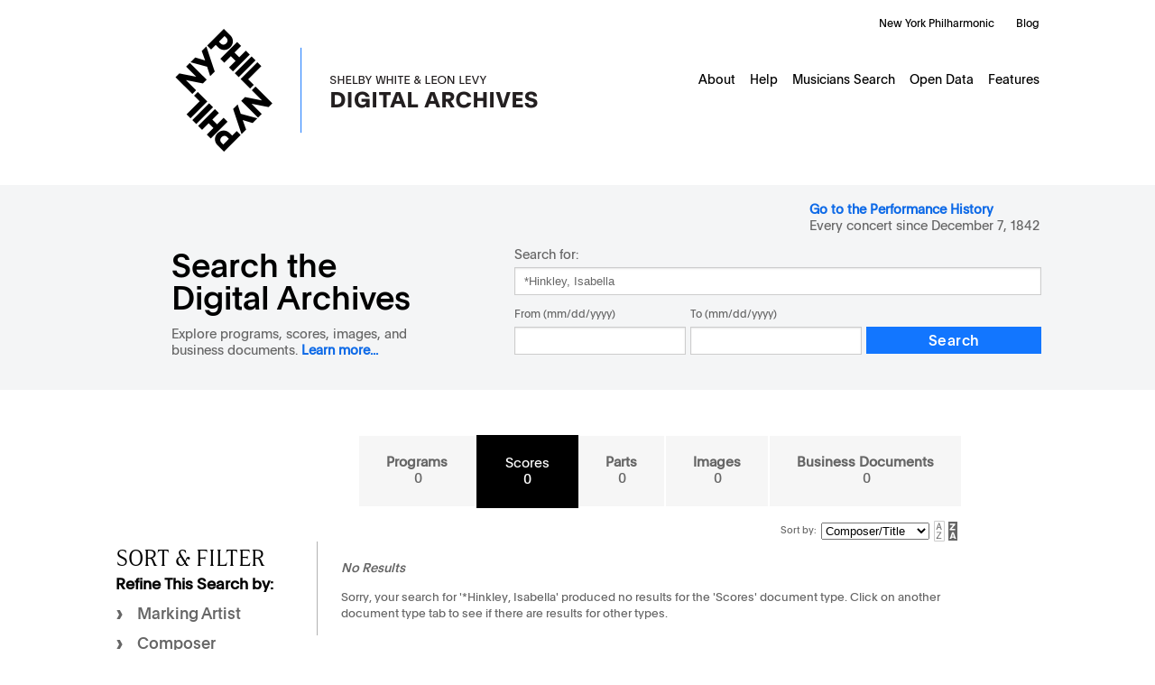

--- FILE ---
content_type: text/html; charset=UTF-8
request_url: https://archives.nyphil.org/index.php/search?search-type=singleFilter&search-text=%2AHinkley%2C+Isabella&doctype=printedMusic&sort-order=desc&sort-column=npm:ComposerNameShortTitle_facet
body_size: 5125
content:

<!DOCTYPE html>
<html xmlns="http://www.w3.org/1999/xhtml" xml:lang="en">

<head>
	<title>
		New York Philharmonic | Search Results	</title>
	
	<meta http-equiv="Content-Type" content="application/xhtml+xml; charset=utf-8" />
	<meta name="viewport" content="width=device-width, initial-scale=1" />
	
	<link rel="shortcut icon" href="https://archives.nyphil.org/images/favicon.png" type="image/x-icon" />
	
	<link rel="stylesheet" type="text/css" href="https://archives.nyphil.org/styles/reset.css" />
	
	<link rel="stylesheet" type="text/css" href="https://archives.nyphil.org/styles/yui282r1/container.css" />
	<link rel="stylesheet" type="text/css" href="https://archives.nyphil.org/styles/yui282r1/paginator.css" />
	<link rel="stylesheet" type="text/css" href="https://archives.nyphil.org/styles/yui282r1/datatable.css" />
	<link rel="stylesheet" type="text/css" href="https://archives.nyphil.org/styles/jquery.datepicker.css" />
	<link rel="stylesheet" type="text/css" href="https://archives.nyphil.org/styles/jquery.cluetip.css" />
    <link rel="stylesheet" type="text/css" href="https://archives.nyphil.org/styles/highslide.css" />
    <link rel="stylesheet" type="text/css" href="https://archives.nyphil.org/scripts/mediaelement/mediaelementplayer.css" />
	<link rel="stylesheet" type="text/css" href="https://archives.nyphil.org/scripts/mediaelement/skip-back/skip-back.css" />
	<link rel="stylesheet" type="text/css" href="https://archives.nyphil.org/scripts/mediaelement/jump-forward/jump-forward.css" />
	<link rel="stylesheet" type="text/css" href="https://archives.nyphil.org/styles/global.css" />
    <link rel="stylesheet" type="text/css" href="https://archives.nyphil.org/styles/qtip2/jquery.qtip.min.css" />
    <link rel="stylesheet" type="text/css" href="https://archives.nyphil.org/scripts/greybox/gb_styles_nyphil.css" />
	<link rel="stylesheet" type="text/css" href="https://cdn.datatables.net/v/dt/dt-1.11.5/b-2.2.2/sp-2.0.0/sl-1.3.4/datatables.min.css"/>	

	<script type="text/javascript" src="https://archives.nyphil.org/scripts/yui282r1/yahoo-dom-event.js"></script>
	<script type="text/javascript" src="https://archives.nyphil.org/scripts/yui282r1/container-min.js"></script>
	<script type="text/javascript" src="https://archives.nyphil.org/scripts/yui282r1/connection-min.js"></script>
	<script type="text/javascript" src="https://archives.nyphil.org/scripts/yui282r1/json-min.js"></script>
	<script type="text/javascript" src="https://archives.nyphil.org/scripts/yui282r1/element-min.js"></script>
	<script type="text/javascript" src="https://archives.nyphil.org/scripts/yui282r1/paginator-min.js"></script>
	<script type="text/javascript" src="https://archives.nyphil.org/scripts/yui282r1/datasource-min.js"></script>
	<script type="text/javascript" src="https://archives.nyphil.org/scripts/yui282r1/datatable-min.js"></script>

<!-- Google Tag Manager -->
<script>(function(w,d,s,l,i){w[l]=w[l]||[];w[l].push({'gtm.start':
new Date().getTime(),event:'gtm.js'});var f=d.getElementsByTagName(s)[0],
j=d.createElement(s),dl=l!='dataLayer'?'&l='+l:'';j.async=true;j.src=
'https://www.googletagmanager.com/gtm.js?id='+i+dl;f.parentNode.insertBefore(j,f);
})(window,document,'script','dataLayer','GTM-TH2DX6V');</script>
<!-- End Google Tag Manager -->

<!-- OPENSEARCH XML -->
<link rel="search" type="application/opensearchdescription+xml" title="New York Philharmonic Shelby White & Leon Levy Digital Archives" href="/opensearch.xml" />
    <script src="//ajax.googleapis.com/ajax/libs/jquery/1.7.1/jquery.min.js"></script>
    <script>window.jQuery || document.write('<script src="/scripts/jquery-1.7.1.min.js"><\/script>')</script>
	
    <script type="text/javascript" src="https://archives.nyphil.org/scripts/oa/qtip2/jquery.qtip.min.js"></script>
	<script type="text/javascript" src="https://cdn.datatables.net/v/dt/dt-1.11.5/b-2.2.2/sp-2.0.0/sl-1.3.4/datatables.min.js"></script>
	<script type="text/javascript" src="https://archives.nyphil.org/scripts/jquery-ui-1.7.2.custom.min.js"></script>
	<script type="text/javascript" src="https://archives.nyphil.org/scripts/jquery.hoverIntent.minified.js"></script>
	<script type="text/javascript" src="https://archives.nyphil.org/scripts/jquery.cluetip.js"></script>
	<script type="text/javascript" src="https://archives.nyphil.org/scripts/jquery.query.js"></script>
	<script type="text/javascript" src="https://archives.nyphil.org/scripts/json2.js"></script>
	
    <script type="text/javascript" src="https://archives.nyphil.org/scripts/amplify.js"></script>
    <!--<script type="text/javascript" src="https://archives.nyphil.org/scripts/amplify.store.min.js"></script>-->
    <script type="text/javascript" src="https://archives.nyphil.org/scripts/knockout-2.0.0.js"></script>
    <script type="text/javascript" src="https://archives.nyphil.org/scripts/knockout.mapping-2.0.3.js"></script>
    <script type="text/javascript" src="https://archives.nyphil.org/scripts/highslide-full-4.1.13.js"></script>
    <script type="text/javascript" src="https://archives.nyphil.org/scripts/URI.min.js"></script>
    <!--<script type="text/javascript" src="https://archives.nyphil.org/scripts/highslide-full-4.1.13.packed.js"></script>-->

	<script type="text/javascript">
		// Set up base_url so it can be used from within js files
		var base_url = "https://archives.nyphil.org/";
	</script>
    <script type="text/javascript" src="https://archives.nyphil.org/scripts/application.js"></script>
    <script type="text/javascript" src="https://archives.nyphil.org/scripts/facetBrowser.js"></script>


	<script type="text/javascript">
		if (jQuery.browser.safari) {
			$("head").append('<link rel="stylesheet" href="https://archives.nyphil.org/styles/webkit.css" type="text/css" media="all">')
		}
	</script>
<!-- add media element player and required plugins -->
	<script type="text/javascript" src="https://archives.nyphil.org/scripts/mediaelement/mediaelement-and-player.min.js"></script>
    <script type="text/javascript" src="https://archives.nyphil.org/scripts/mediaelement/markers/markers.js"></script>
	<script type="text/javascript" src="https://archives.nyphil.org/scripts/mediaelement/jump-forward/jump-forward.js"></script>
    <script type="text/javascript" src="https://archives.nyphil.org/scripts/mediaelement/skip-back/skip-back.js"></script>
    

<!--[if lte IE 8]>
	<link rel="stylesheet" href="https://archives.nyphil.org/styles/ie8.css" type="text/css" media="all" />
<![endif]-->
<!--[if lte IE 7]>
	<link rel="stylesheet" href="https://archives.nyphil.org/styles/ie7.css" type="text/css" media="all" />
<![endif]-->
<!--[if lte IE 6]>
	<link rel="stylesheet" href="https://archives.nyphil.org/styles/ie6.css" type="text/css" media="all" />
    <link rel="stylesheet" type="text/css" href="https://archives.nyphil.org/styles/highslide-ie6.css" />
<![endif]-->

<script type="text/javascript">
    var GB_ROOT_DIR = "https://archives.nyphil.org/scripts/greybox/";
</script>
<script type="text/javascript" src="https://archives.nyphil.org/scripts/greybox/AJS.js"></script>
<script type="text/javascript" src="https://archives.nyphil.org/scripts/greybox/AJS_fx.js"></script>
<script type="text/javascript" src="https://archives.nyphil.org/scripts/greybox/gb_scripts.js"></script>

<!-- check to see if meta tags should be loaded -->

</head>

<body  class="searchResults">      
<!-- Google Tag Manager (noscript) -->
<noscript><iframe src="https://www.googletagmanager.com/ns.html?id=GTM-TH2DX6V"
height="0" width="0" style="display:none;visibility:hidden"></iframe></noscript>
<!-- End Google Tag Manager (noscript) -->
	<!-- Skip to content link for accessibility -->
<div class="hidden"><a href="#content">Skip to Content</a></div>
<div id="container">
	<header>
		<div id="header-container" class="group">
			<div id="globalnav-wrapper">
				<div id="globalnav">
					<a href="/"><div id="logo"></div></a>
					<ul id="nyphilorgUL_4">
						<li id="nyphilorgLI_5">
							<a href="https://nyphil.org/" id="nyphilorgA_6">New York Philharmonic</a>
						</li>
						<li id="nyphilorgLI_11">
							<a href="https://nyphil.org/whats-new" id="nyphilorgA_12">Blog</a>
						</li>
					</ul>
					<ul id="primaryNavigation">
																														<li><a href="https://archives.nyphil.org/about-us">About</a></li>
																																													<li class="hassubnav"><a href="https://archives.nyphil.org/help">Help</a>
										<ul id="subnav">
											<li><a href="https://archives.nyphil.org/help">Digital Archives Help</a></li>
											<li><a href="https://archives.nyphil.org/help-performancehistory">Performance History Help</a></li>
										</ul>
									</li>
																																													<li><a href="https://archives.nyphil.org/members">Musicians Search</a></li>
																																													<li><a href="https://archives.nyphil.org/open-data">Open Data</a></li>
																																													<li><a href="https://archives.nyphil.org/features">Features</a></li>
																										</ul>
					<!-- /end #primaryNavigation -->
				</div>
				<div id="mobilenav-toggle">
					<div id="mobilenav-head" class="group">
						<a href="/">
							<img id="logo-mobile" src="/images/digital-archives-lockup-mobile@2x.png" alt="New York Philharmonic Digital Archives Logo">
						</a>
						<div id="hamburger">
							<img src="/images/hamburger-menu.png" alt="Menu">
						</div>
					</div>
					<div id="mobile-links" class="group">
						<ul class="mobile-link primary group">
							<li><a href="/">Digital Archives Home</a></li>
							<li><a href="/performancehistory/">Search the Performance History</a></li>
							<li><a href="https://archives.nyphil.org/about-us">About</a></li>
							<li><a class="subnav" href="#">Help</a>
								<div id="submenu">
									<ul>
										<li><a href="https://archives.nyphil.org/help">Digital Archives Help</a></li>
										<li><a href="https://archives.nyphil.org/help-performancehistory">Performance History Help</a></li>
									</ul>
								</div>
							</li>
							<li><a href="https://archives.nyphil.org/members">Musicians Search</a></li>
							<li><a href="https://archives.nyphil.org/open-data">Open Data</a></li>
							<li><a href="https://archives.nyphil.org/features">Features</a></li>
						</ul>
						<ul class="mobile-link secondary group">
							<li><a href="https://nyphil.org">New York Philharmonic</a></li>
							<li><a href="https://nyphil.org/whats-new/">Blog</a></li>
						</ul>
					</div>
				</div>
			</div>
		</div>
	</header>
	<div id="search-container" class="group">
		<div id="searchform">
			<label id="performanceHistory"><a target="_blank" href="/performancehistory">Go to the Performance History</a>
				<div>Every concert since December 7, 1842 </div>
			</label>
			<form id="search" class="group" name="search" action="https://archives.nyphil.org/search" method="GET">
				<div id="search-header">
					<input id="search-type" name="search-type" type="hidden"
					value="singleFilter" />
					<label for="search-text">
						<h1 class="home">Search the Digital Archives</h1>
						<div class="byline">Explore programs, scores, images, and business documents. <a href="https://archives.nyphil.org/about-us">Learn more...</a></div>
					</label>
				</div>
				<div id="search-body">
					<label class="searchfor">Search for:</label>
					<input id="search-text" name="search-text" class="text" type="text" value="*Hinkley, Isabella" />
					<div class="multiFilterChooser">
						<fieldset id="search-dates">
														<div class="dateRange">
								<div>
									<label class="dateRangeConjunction" for="search-dates-type-range">From (mm/dd/yyyy)</label>
									<input id="search-dates-from" name="search-dates-from" type="text" class="text date" />
								</div>
								<div>
									<label class="dateRangeConjunctionTo" for="search-dates-to">To (mm/dd/yyyy)</label>
									<input id="search-dates-to" name="search-dates-to" type="text" class="text date" />
								</div>
							</div>
							<div class="controls">
								<input type="submit" value="Search" class="search-button">
							</div>
						</fieldset>
						<!-- /end fieldset#search-dates -->
					</div>
					<!-- /end .multiFilterChooser -->
					<div id="emptyPhraseError" class="errorMessage">
						ERROR: You must enter a word or phrase on which to search. Please correct and try again.
					</div>
					<div id="missingDatesError" class="errorMessage">
						ERROR: You have chosen to search on date range, but have not entered both a "from" and "to" date on which to search. Please correct and try again.
					</div>
										<!-- /end .singleFilterChooser -->
				</form>
				<!-- /end #search -->
			</div>
		</div>
	</div>
	<!-- /end #search -->
	<!-- /end #search-container -->
	<!-- jquery for toggle menu -->
	<script>
		jQuery("#hamburger").click(function () {
			jQuery("#mobile-links").toggle(0);
		});
		jQuery(".subnav").click(function () {
			jQuery("#submenu").toggle(0);
			jQuery(".subnav").toggleClass("subnavopen");
		});
	</script>

<script type="text/javascript">
    var searchUrl = "https://archives.nyphil.org/index.php/solrsearch";
</script>

<div id="content" class="group search-results">

    <div id="primary">
        	<nav>
		<ul id="categoryTabs" class="group">
												<li class="unselected">
						<a href="https://archives.nyphil.org/index.php/search?search-type=singleFilter&search-text=%2AHinkley%2C+Isabella&doctype=program">Programs</a>						<div class="resultCount">0</div>
					</li>
																<li class="selected">
						<span>
							<div>Scores</div>
							<div class="resultCount">0</div>
						</span>
					</li>
																<li class="unselected">
						<a href="https://archives.nyphil.org/index.php/search?search-type=singleFilter&search-text=%2AHinkley%2C+Isabella&doctype=part">Parts</a>						<div class="resultCount">0</div>
					</li>
																<li class="unselected">
						<a href="https://archives.nyphil.org/index.php/search?search-type=singleFilter&search-text=%2AHinkley%2C+Isabella&doctype=visual">Images</a>						<div class="resultCount">0</div>
					</li>
																<li class="unselected">
						<a href="https://archives.nyphil.org/index.php/search?search-type=singleFilter&search-text=%2AHinkley%2C+Isabella&doctype=businessRecord">Business Documents</a>						<div class="resultCount">0</div>
					</li>
										<!--<li title="Coming Soon!">Audio</li>
		<li title="Coming Soon!">Video</li>-->
			</ul>							<form id="sortBy">
					<label for="sortBy-column">
						Sort by:
					</label>
					<select id="sortBy-column" name="sortBy-column">
						<option value="npm:ComposerNameShortTitle_facet" selected="selected">Composer/Title</option><option value="score">Relevancy</option>					</select>
					<input type="hidden" id="url-no-sort-column" name="url-no-sort-column" value="https://archives.nyphil.org/index.php/search?search-type=singleFilter&search-text=%2AHinkley%2C+Isabella&doctype=printedMusic&sort-order=desc&sort-column=" />
					<span id="sortDescending" class="on" alt="Sort Descending">&nbsp;</span>
                        <a href="https://archives.nyphil.org/index.php/search?search-type=singleFilter&search-text=%2AHinkley%2C+Isabella&doctype=printedMusic&sort-order=asc&sort-column=npm%3AComposerNameShortTitle_facet" id="sortAscending" class="off" alt="Sort Ascending">&nbsp;</a>				</form>
						<!-- /end form#sortBy -->

	</nav>

<!-- jquery for document type menu -->

<script>
	jQuery(".doctype").click(function() {
		jQuery(".selected").toggle(0);
		jQuery(".unselected").toggle(0);
	});
</script>    </div>


            <div id="secondaryColumn" class="yui-skin-sam">
        <h2 class="sortheader">Sort &amp; Filter</h2>
        <div id="panelPosition"></div>
        <div id="sidebarCategories">
            <h2 class="doctype">Select Document Type:</h2>
            		<nav>
		<ul id="categoryTabs" class="group">
												<li class="unselected">
						<a href="https://archives.nyphil.org/index.php/search?search-type=singleFilter&search-text=%2AHinkley%2C+Isabella&doctype=program">Programs</a>						<div class="resultCount">0</div>
					</li>
																<li class="selected">
						<span>
							<div>Scores</div>
							<div class="resultCount">0</div>
						</span>
					</li>
																<li class="unselected">
						<a href="https://archives.nyphil.org/index.php/search?search-type=singleFilter&search-text=%2AHinkley%2C+Isabella&doctype=part">Parts</a>						<div class="resultCount">0</div>
					</li>
																<li class="unselected">
						<a href="https://archives.nyphil.org/index.php/search?search-type=singleFilter&search-text=%2AHinkley%2C+Isabella&doctype=visual">Images</a>						<div class="resultCount">0</div>
					</li>
																<li class="unselected">
						<a href="https://archives.nyphil.org/index.php/search?search-type=singleFilter&search-text=%2AHinkley%2C+Isabella&doctype=businessRecord">Business Documents</a>						<div class="resultCount">0</div>
					</li>
									<!--<li title="Coming Soon!">Audio</li>
		<li title="Coming Soon!">Video</li>-->
		</ul>			 		<form id="sortBy-mobile">
				<label for="sortBy-column-mobile">
					Sort by:
				</label>
					<select id="sortBy-column-mobile" name="sortBy-column-mobile">
						<option value="npm:ComposerNameShortTitle_facet" selected="selected">Composer/Title</option><option value="score">Relevancy</option>					</select>
				<input type="hidden" id="url-no-sort-column" name="url-no-sort-column" value="https://archives.nyphil.org/index.php/search?search-type=singleFilter&search-text=%2AHinkley%2C+Isabella&doctype=printedMusic&sort-order=desc&sort-column=" />
				<span id="sortDescending" class="on" alt="Sort Descending">&nbsp;</span>
                        <a href="https://archives.nyphil.org/index.php/search?search-type=singleFilter&search-text=%2AHinkley%2C+Isabella&doctype=printedMusic&sort-order=asc&sort-column=npm%3AComposerNameShortTitle_facet" id="sortAscending" class="off" alt="Sort Ascending">&nbsp;</a>			</form>
			
			<!-- /end form#sortBy -->
		
	</nav>

   <!-- jquery for document type menu -->

    <script>                
  
    jQuery(".doctype").click(function () {
        jQuery(".selected").toggle(0);
		jQuery(".unselected").toggle(0);
    } );
	
  </script> <!-- shows on tablet and smaller only -->
        </div>
        <h2 id="facets">Refine This Search by:</h2>

        <div id="facetBrowser">
            <div class="hd"></div>
            <div class="bd">
                <div id="datatable"></div>
            </div>
        </div>

        <div id="facetlinks">
	<dl>
	<dt id='npm:ScoreMarkingArtist_facet' class='facetHeader showMore'><span class='facetHover'>Marking Artist</span><div class='categoryArrow'>&#8250;</div></dt><dd id='npm:ScoreMarkingArtist_facet' class='facetLinks'></dd><dt id='npm:ComposerName_facet' class='facetHeader showMore'><span class='facetHover'>Composer</span><div class='categoryArrow'>&#8250;</div></dt><dd id='npm:ComposerName_facet' class='facetLinks'></dd></dl>
</div>    </div>
    <!-- /end #secondaryColumn -->

    <div id="primaryColumn" class="noResults">

        <h2>No Results</h2>

        <p>Sorry, your search for '*Hinkley, Isabella' produced no results for the 'Scores' document type. Click on another document type tab to see if there are results for other types.</p>

    </div>


</section>

</div>
<!-- /end #content -->

<footer>
   <div id="footer-wrapper">
      <div id="subfooter-wrapper">
         <div id="subfooter" class="first group">
            <div class="footcol" id="column1">
               <img src="/images/logo-leonlevy.png" alt="Leon Levy Foundation">
               <img src="/images/logo-neh.png" alt="National Endowment of the Humanities">
            </div>
            <div class="footcol" id="column2">
               <div class="legal"><p>All data collected using this site for commercially published use should be confirmed and verified by contacting the New York Philharmonic Archives. The New York Philharmonic is not responsible for the unauthorized use of any information.</p></div>
               <div class="split footcol">
                  <p class="head">Contact Us</p>
                  <p class="contact">Call the Archives: <a class="tel" href="tel:+12128755930">(212) 875-5930</a><br /><a class="email" href="mailto:DigitalArchives@nyphil.org">DigitalArchives@nyphil.org</a></p>
                  <p class="address">David Geffen Hall<br/>10 Lincoln Center Plaza<br/>New York, NY 10023-6970</p>
                  <p>
                  </div>
                  <div class="split footcol">
                     <p class="head">Join Our Community</p>
                     <ul class="socials">
                        <li><a target="_blank" href="http://instagram.com/nyphilharmonic" class="ig" aria-label="Instagram"><div></div></a></li>
                        <li><a target="_blank" href="http://www.facebook.com/NYPhilArchive" class="fb" aria-label="Facebook"><div></div></a></li>
                        <li><a target="_blank" href="http://www.youtube.com/user/NewYorkPhilharmonic" class="yt" aria-label="YouTube"><div></div></a></li>
                     </ul>
                  </div>
               </div>
            </div>
         </div>
         <div id="subfooter" class="second">
            <div class="subfooter-interior">
               <span class="copyright">Copyright &copy; 2026 New York Philharmonic. All rights reserved.</span>
               <a class="privacy" href="https://nyphil.org/information/privacy-policy">Privacy Policy</a>
            </div>
         </div>
         <!-- /end #footer -->
      </div>
      <!-- /end #footer-wrapper -->
   </footer>
	</div>
	<!-- /end #container -->


    </body>

</html>


<!-- jquery for facet menus -->

<script>
    if (window.matchMedia("(max-width: 600px)").matches) {
        // your code here
        jQuery("#facets").click(function() {
            jQuery("#facetlinks").toggle(0);
            jQuery("#facets").toggleClass('open');
        });
        //end your code here

    } else {
        // viewer is greater than 600px wide
    }

    // fix sidebar categories and facets once page is scrolled past the header
    if (window.matchMedia("(min-width: 600px)").matches) {
        jQuery(document).ready(function() {
            jQuery(window).scroll(function() {
                var distanceFromTop = jQuery(document).scrollTop();
                //var distanceFromBottom = Math.floor($(document).height() - $(document).scrollTop() - $(window).height());
                if (distanceFromTop >= "370") {
                    jQuery('#secondaryColumn').addClass('fixed');
                } else {
                    jQuery('#secondaryColumn').removeClass('fixed');
                }
            });
        });
    } else {
        // viewer is less than 600px wide
    }
</script>